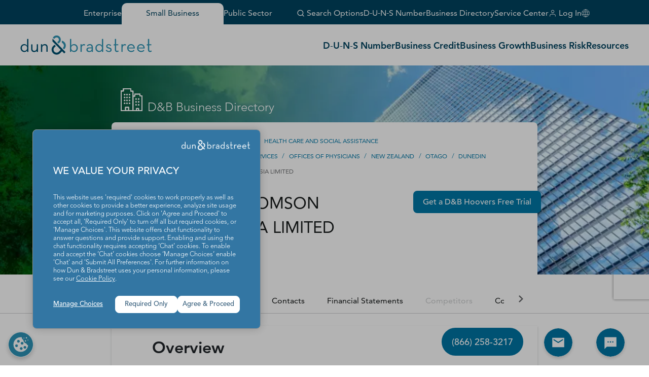

--- FILE ---
content_type: text/html
request_url: https://www.dnb.com/business-directory/company-profiles.dr_cara_thomson_anaesthesia_limited.d6bcd89d0236eab21e0eea7bdd41a89f.html
body_size: 61
content:
<!doctype html><html lang="en"><head><meta charset="UTF-8"/><link rel="preconnect" href="https://cdn.jsdelivr.net"/><link rel="preconnect" href="https://securepubads.g.doubleclick.net"/><meta name="viewport" content="width=device-width,initial-scale=1"/><meta name="theme-color" content="#000000"/><meta name="description" content="Use our commercial database of more than 120 million business records & industry directory for company research & industry analysis. Start sales research here."/><link rel="icon" href="/favicon.ico"/><script async src="https://securepubads.g.doubleclick.net/tag/js/gpt.js"></script><link rel="preload" href="https://cdn.jsdelivr.net/npm/bootstrap@5.3.1/dist/css/bootstrap.min.css" as="style" onload="this.onload=null;this.rel='stylesheet'" integrity="sha256-2TnSHycBDAm2wpZmgdi0z81kykGPJAkiUY+Wf97RbvY=" crossorigin="anonymous"><noscript><link rel="stylesheet" href="https://cdn.jsdelivr.net/npm/bootstrap@5.3.1/dist/css/bootstrap.min.css" integrity="sha256-2TnSHycBDAm2wpZmgdi0z81kykGPJAkiUY+Wf97RbvY=" crossorigin="anonymous"></noscript><title>Business Directory</title><link rel="icon" href="/favicon.ico"><script defer="defer" src="/static/js/vendors.5360b275.js"></script><script defer="defer" src="/static/js/main.129b2910.js"></script><link href="/static/css/main.a7ed69da.css" rel="stylesheet"></head><body><noscript>You need to enable JavaScript to run this app.</noscript><div id="root"></div><script src="https://cdn.jsdelivr.net/npm/bootstrap@5.3.1/dist/js/bootstrap.bundle.min.js" integrity="sha384-HwwvtgBNo3bZJJLYd8oVXjrBZt8cqVSpeBNS5n7C8IVInixGAoxmnlMuBnhbgrkm" crossorigin="anonymous" defer="defer"></script><script type="text/javascript"  src="/WieOkF/rrb1v7/zd/BLkA/nkB0Y5/XOEiNfQVwcNQzS/IjUxRBpiDAI/ITIHOi/0TcEYB"></script></body></html>

--- FILE ---
content_type: text/html; charset=utf-8
request_url: https://www.google.com/recaptcha/enterprise/anchor?ar=1&k=6LeMQDYrAAAAAPB91MSWBg3waTwPmD622ZiwZTjh&co=aHR0cHM6Ly93d3cuZG5iLmNvbTo0NDM.&hl=en&v=PoyoqOPhxBO7pBk68S4YbpHZ&size=invisible&anchor-ms=20000&execute-ms=30000&cb=3vdcqh74ghpu
body_size: 48725
content:
<!DOCTYPE HTML><html dir="ltr" lang="en"><head><meta http-equiv="Content-Type" content="text/html; charset=UTF-8">
<meta http-equiv="X-UA-Compatible" content="IE=edge">
<title>reCAPTCHA</title>
<style type="text/css">
/* cyrillic-ext */
@font-face {
  font-family: 'Roboto';
  font-style: normal;
  font-weight: 400;
  font-stretch: 100%;
  src: url(//fonts.gstatic.com/s/roboto/v48/KFO7CnqEu92Fr1ME7kSn66aGLdTylUAMa3GUBHMdazTgWw.woff2) format('woff2');
  unicode-range: U+0460-052F, U+1C80-1C8A, U+20B4, U+2DE0-2DFF, U+A640-A69F, U+FE2E-FE2F;
}
/* cyrillic */
@font-face {
  font-family: 'Roboto';
  font-style: normal;
  font-weight: 400;
  font-stretch: 100%;
  src: url(//fonts.gstatic.com/s/roboto/v48/KFO7CnqEu92Fr1ME7kSn66aGLdTylUAMa3iUBHMdazTgWw.woff2) format('woff2');
  unicode-range: U+0301, U+0400-045F, U+0490-0491, U+04B0-04B1, U+2116;
}
/* greek-ext */
@font-face {
  font-family: 'Roboto';
  font-style: normal;
  font-weight: 400;
  font-stretch: 100%;
  src: url(//fonts.gstatic.com/s/roboto/v48/KFO7CnqEu92Fr1ME7kSn66aGLdTylUAMa3CUBHMdazTgWw.woff2) format('woff2');
  unicode-range: U+1F00-1FFF;
}
/* greek */
@font-face {
  font-family: 'Roboto';
  font-style: normal;
  font-weight: 400;
  font-stretch: 100%;
  src: url(//fonts.gstatic.com/s/roboto/v48/KFO7CnqEu92Fr1ME7kSn66aGLdTylUAMa3-UBHMdazTgWw.woff2) format('woff2');
  unicode-range: U+0370-0377, U+037A-037F, U+0384-038A, U+038C, U+038E-03A1, U+03A3-03FF;
}
/* math */
@font-face {
  font-family: 'Roboto';
  font-style: normal;
  font-weight: 400;
  font-stretch: 100%;
  src: url(//fonts.gstatic.com/s/roboto/v48/KFO7CnqEu92Fr1ME7kSn66aGLdTylUAMawCUBHMdazTgWw.woff2) format('woff2');
  unicode-range: U+0302-0303, U+0305, U+0307-0308, U+0310, U+0312, U+0315, U+031A, U+0326-0327, U+032C, U+032F-0330, U+0332-0333, U+0338, U+033A, U+0346, U+034D, U+0391-03A1, U+03A3-03A9, U+03B1-03C9, U+03D1, U+03D5-03D6, U+03F0-03F1, U+03F4-03F5, U+2016-2017, U+2034-2038, U+203C, U+2040, U+2043, U+2047, U+2050, U+2057, U+205F, U+2070-2071, U+2074-208E, U+2090-209C, U+20D0-20DC, U+20E1, U+20E5-20EF, U+2100-2112, U+2114-2115, U+2117-2121, U+2123-214F, U+2190, U+2192, U+2194-21AE, U+21B0-21E5, U+21F1-21F2, U+21F4-2211, U+2213-2214, U+2216-22FF, U+2308-230B, U+2310, U+2319, U+231C-2321, U+2336-237A, U+237C, U+2395, U+239B-23B7, U+23D0, U+23DC-23E1, U+2474-2475, U+25AF, U+25B3, U+25B7, U+25BD, U+25C1, U+25CA, U+25CC, U+25FB, U+266D-266F, U+27C0-27FF, U+2900-2AFF, U+2B0E-2B11, U+2B30-2B4C, U+2BFE, U+3030, U+FF5B, U+FF5D, U+1D400-1D7FF, U+1EE00-1EEFF;
}
/* symbols */
@font-face {
  font-family: 'Roboto';
  font-style: normal;
  font-weight: 400;
  font-stretch: 100%;
  src: url(//fonts.gstatic.com/s/roboto/v48/KFO7CnqEu92Fr1ME7kSn66aGLdTylUAMaxKUBHMdazTgWw.woff2) format('woff2');
  unicode-range: U+0001-000C, U+000E-001F, U+007F-009F, U+20DD-20E0, U+20E2-20E4, U+2150-218F, U+2190, U+2192, U+2194-2199, U+21AF, U+21E6-21F0, U+21F3, U+2218-2219, U+2299, U+22C4-22C6, U+2300-243F, U+2440-244A, U+2460-24FF, U+25A0-27BF, U+2800-28FF, U+2921-2922, U+2981, U+29BF, U+29EB, U+2B00-2BFF, U+4DC0-4DFF, U+FFF9-FFFB, U+10140-1018E, U+10190-1019C, U+101A0, U+101D0-101FD, U+102E0-102FB, U+10E60-10E7E, U+1D2C0-1D2D3, U+1D2E0-1D37F, U+1F000-1F0FF, U+1F100-1F1AD, U+1F1E6-1F1FF, U+1F30D-1F30F, U+1F315, U+1F31C, U+1F31E, U+1F320-1F32C, U+1F336, U+1F378, U+1F37D, U+1F382, U+1F393-1F39F, U+1F3A7-1F3A8, U+1F3AC-1F3AF, U+1F3C2, U+1F3C4-1F3C6, U+1F3CA-1F3CE, U+1F3D4-1F3E0, U+1F3ED, U+1F3F1-1F3F3, U+1F3F5-1F3F7, U+1F408, U+1F415, U+1F41F, U+1F426, U+1F43F, U+1F441-1F442, U+1F444, U+1F446-1F449, U+1F44C-1F44E, U+1F453, U+1F46A, U+1F47D, U+1F4A3, U+1F4B0, U+1F4B3, U+1F4B9, U+1F4BB, U+1F4BF, U+1F4C8-1F4CB, U+1F4D6, U+1F4DA, U+1F4DF, U+1F4E3-1F4E6, U+1F4EA-1F4ED, U+1F4F7, U+1F4F9-1F4FB, U+1F4FD-1F4FE, U+1F503, U+1F507-1F50B, U+1F50D, U+1F512-1F513, U+1F53E-1F54A, U+1F54F-1F5FA, U+1F610, U+1F650-1F67F, U+1F687, U+1F68D, U+1F691, U+1F694, U+1F698, U+1F6AD, U+1F6B2, U+1F6B9-1F6BA, U+1F6BC, U+1F6C6-1F6CF, U+1F6D3-1F6D7, U+1F6E0-1F6EA, U+1F6F0-1F6F3, U+1F6F7-1F6FC, U+1F700-1F7FF, U+1F800-1F80B, U+1F810-1F847, U+1F850-1F859, U+1F860-1F887, U+1F890-1F8AD, U+1F8B0-1F8BB, U+1F8C0-1F8C1, U+1F900-1F90B, U+1F93B, U+1F946, U+1F984, U+1F996, U+1F9E9, U+1FA00-1FA6F, U+1FA70-1FA7C, U+1FA80-1FA89, U+1FA8F-1FAC6, U+1FACE-1FADC, U+1FADF-1FAE9, U+1FAF0-1FAF8, U+1FB00-1FBFF;
}
/* vietnamese */
@font-face {
  font-family: 'Roboto';
  font-style: normal;
  font-weight: 400;
  font-stretch: 100%;
  src: url(//fonts.gstatic.com/s/roboto/v48/KFO7CnqEu92Fr1ME7kSn66aGLdTylUAMa3OUBHMdazTgWw.woff2) format('woff2');
  unicode-range: U+0102-0103, U+0110-0111, U+0128-0129, U+0168-0169, U+01A0-01A1, U+01AF-01B0, U+0300-0301, U+0303-0304, U+0308-0309, U+0323, U+0329, U+1EA0-1EF9, U+20AB;
}
/* latin-ext */
@font-face {
  font-family: 'Roboto';
  font-style: normal;
  font-weight: 400;
  font-stretch: 100%;
  src: url(//fonts.gstatic.com/s/roboto/v48/KFO7CnqEu92Fr1ME7kSn66aGLdTylUAMa3KUBHMdazTgWw.woff2) format('woff2');
  unicode-range: U+0100-02BA, U+02BD-02C5, U+02C7-02CC, U+02CE-02D7, U+02DD-02FF, U+0304, U+0308, U+0329, U+1D00-1DBF, U+1E00-1E9F, U+1EF2-1EFF, U+2020, U+20A0-20AB, U+20AD-20C0, U+2113, U+2C60-2C7F, U+A720-A7FF;
}
/* latin */
@font-face {
  font-family: 'Roboto';
  font-style: normal;
  font-weight: 400;
  font-stretch: 100%;
  src: url(//fonts.gstatic.com/s/roboto/v48/KFO7CnqEu92Fr1ME7kSn66aGLdTylUAMa3yUBHMdazQ.woff2) format('woff2');
  unicode-range: U+0000-00FF, U+0131, U+0152-0153, U+02BB-02BC, U+02C6, U+02DA, U+02DC, U+0304, U+0308, U+0329, U+2000-206F, U+20AC, U+2122, U+2191, U+2193, U+2212, U+2215, U+FEFF, U+FFFD;
}
/* cyrillic-ext */
@font-face {
  font-family: 'Roboto';
  font-style: normal;
  font-weight: 500;
  font-stretch: 100%;
  src: url(//fonts.gstatic.com/s/roboto/v48/KFO7CnqEu92Fr1ME7kSn66aGLdTylUAMa3GUBHMdazTgWw.woff2) format('woff2');
  unicode-range: U+0460-052F, U+1C80-1C8A, U+20B4, U+2DE0-2DFF, U+A640-A69F, U+FE2E-FE2F;
}
/* cyrillic */
@font-face {
  font-family: 'Roboto';
  font-style: normal;
  font-weight: 500;
  font-stretch: 100%;
  src: url(//fonts.gstatic.com/s/roboto/v48/KFO7CnqEu92Fr1ME7kSn66aGLdTylUAMa3iUBHMdazTgWw.woff2) format('woff2');
  unicode-range: U+0301, U+0400-045F, U+0490-0491, U+04B0-04B1, U+2116;
}
/* greek-ext */
@font-face {
  font-family: 'Roboto';
  font-style: normal;
  font-weight: 500;
  font-stretch: 100%;
  src: url(//fonts.gstatic.com/s/roboto/v48/KFO7CnqEu92Fr1ME7kSn66aGLdTylUAMa3CUBHMdazTgWw.woff2) format('woff2');
  unicode-range: U+1F00-1FFF;
}
/* greek */
@font-face {
  font-family: 'Roboto';
  font-style: normal;
  font-weight: 500;
  font-stretch: 100%;
  src: url(//fonts.gstatic.com/s/roboto/v48/KFO7CnqEu92Fr1ME7kSn66aGLdTylUAMa3-UBHMdazTgWw.woff2) format('woff2');
  unicode-range: U+0370-0377, U+037A-037F, U+0384-038A, U+038C, U+038E-03A1, U+03A3-03FF;
}
/* math */
@font-face {
  font-family: 'Roboto';
  font-style: normal;
  font-weight: 500;
  font-stretch: 100%;
  src: url(//fonts.gstatic.com/s/roboto/v48/KFO7CnqEu92Fr1ME7kSn66aGLdTylUAMawCUBHMdazTgWw.woff2) format('woff2');
  unicode-range: U+0302-0303, U+0305, U+0307-0308, U+0310, U+0312, U+0315, U+031A, U+0326-0327, U+032C, U+032F-0330, U+0332-0333, U+0338, U+033A, U+0346, U+034D, U+0391-03A1, U+03A3-03A9, U+03B1-03C9, U+03D1, U+03D5-03D6, U+03F0-03F1, U+03F4-03F5, U+2016-2017, U+2034-2038, U+203C, U+2040, U+2043, U+2047, U+2050, U+2057, U+205F, U+2070-2071, U+2074-208E, U+2090-209C, U+20D0-20DC, U+20E1, U+20E5-20EF, U+2100-2112, U+2114-2115, U+2117-2121, U+2123-214F, U+2190, U+2192, U+2194-21AE, U+21B0-21E5, U+21F1-21F2, U+21F4-2211, U+2213-2214, U+2216-22FF, U+2308-230B, U+2310, U+2319, U+231C-2321, U+2336-237A, U+237C, U+2395, U+239B-23B7, U+23D0, U+23DC-23E1, U+2474-2475, U+25AF, U+25B3, U+25B7, U+25BD, U+25C1, U+25CA, U+25CC, U+25FB, U+266D-266F, U+27C0-27FF, U+2900-2AFF, U+2B0E-2B11, U+2B30-2B4C, U+2BFE, U+3030, U+FF5B, U+FF5D, U+1D400-1D7FF, U+1EE00-1EEFF;
}
/* symbols */
@font-face {
  font-family: 'Roboto';
  font-style: normal;
  font-weight: 500;
  font-stretch: 100%;
  src: url(//fonts.gstatic.com/s/roboto/v48/KFO7CnqEu92Fr1ME7kSn66aGLdTylUAMaxKUBHMdazTgWw.woff2) format('woff2');
  unicode-range: U+0001-000C, U+000E-001F, U+007F-009F, U+20DD-20E0, U+20E2-20E4, U+2150-218F, U+2190, U+2192, U+2194-2199, U+21AF, U+21E6-21F0, U+21F3, U+2218-2219, U+2299, U+22C4-22C6, U+2300-243F, U+2440-244A, U+2460-24FF, U+25A0-27BF, U+2800-28FF, U+2921-2922, U+2981, U+29BF, U+29EB, U+2B00-2BFF, U+4DC0-4DFF, U+FFF9-FFFB, U+10140-1018E, U+10190-1019C, U+101A0, U+101D0-101FD, U+102E0-102FB, U+10E60-10E7E, U+1D2C0-1D2D3, U+1D2E0-1D37F, U+1F000-1F0FF, U+1F100-1F1AD, U+1F1E6-1F1FF, U+1F30D-1F30F, U+1F315, U+1F31C, U+1F31E, U+1F320-1F32C, U+1F336, U+1F378, U+1F37D, U+1F382, U+1F393-1F39F, U+1F3A7-1F3A8, U+1F3AC-1F3AF, U+1F3C2, U+1F3C4-1F3C6, U+1F3CA-1F3CE, U+1F3D4-1F3E0, U+1F3ED, U+1F3F1-1F3F3, U+1F3F5-1F3F7, U+1F408, U+1F415, U+1F41F, U+1F426, U+1F43F, U+1F441-1F442, U+1F444, U+1F446-1F449, U+1F44C-1F44E, U+1F453, U+1F46A, U+1F47D, U+1F4A3, U+1F4B0, U+1F4B3, U+1F4B9, U+1F4BB, U+1F4BF, U+1F4C8-1F4CB, U+1F4D6, U+1F4DA, U+1F4DF, U+1F4E3-1F4E6, U+1F4EA-1F4ED, U+1F4F7, U+1F4F9-1F4FB, U+1F4FD-1F4FE, U+1F503, U+1F507-1F50B, U+1F50D, U+1F512-1F513, U+1F53E-1F54A, U+1F54F-1F5FA, U+1F610, U+1F650-1F67F, U+1F687, U+1F68D, U+1F691, U+1F694, U+1F698, U+1F6AD, U+1F6B2, U+1F6B9-1F6BA, U+1F6BC, U+1F6C6-1F6CF, U+1F6D3-1F6D7, U+1F6E0-1F6EA, U+1F6F0-1F6F3, U+1F6F7-1F6FC, U+1F700-1F7FF, U+1F800-1F80B, U+1F810-1F847, U+1F850-1F859, U+1F860-1F887, U+1F890-1F8AD, U+1F8B0-1F8BB, U+1F8C0-1F8C1, U+1F900-1F90B, U+1F93B, U+1F946, U+1F984, U+1F996, U+1F9E9, U+1FA00-1FA6F, U+1FA70-1FA7C, U+1FA80-1FA89, U+1FA8F-1FAC6, U+1FACE-1FADC, U+1FADF-1FAE9, U+1FAF0-1FAF8, U+1FB00-1FBFF;
}
/* vietnamese */
@font-face {
  font-family: 'Roboto';
  font-style: normal;
  font-weight: 500;
  font-stretch: 100%;
  src: url(//fonts.gstatic.com/s/roboto/v48/KFO7CnqEu92Fr1ME7kSn66aGLdTylUAMa3OUBHMdazTgWw.woff2) format('woff2');
  unicode-range: U+0102-0103, U+0110-0111, U+0128-0129, U+0168-0169, U+01A0-01A1, U+01AF-01B0, U+0300-0301, U+0303-0304, U+0308-0309, U+0323, U+0329, U+1EA0-1EF9, U+20AB;
}
/* latin-ext */
@font-face {
  font-family: 'Roboto';
  font-style: normal;
  font-weight: 500;
  font-stretch: 100%;
  src: url(//fonts.gstatic.com/s/roboto/v48/KFO7CnqEu92Fr1ME7kSn66aGLdTylUAMa3KUBHMdazTgWw.woff2) format('woff2');
  unicode-range: U+0100-02BA, U+02BD-02C5, U+02C7-02CC, U+02CE-02D7, U+02DD-02FF, U+0304, U+0308, U+0329, U+1D00-1DBF, U+1E00-1E9F, U+1EF2-1EFF, U+2020, U+20A0-20AB, U+20AD-20C0, U+2113, U+2C60-2C7F, U+A720-A7FF;
}
/* latin */
@font-face {
  font-family: 'Roboto';
  font-style: normal;
  font-weight: 500;
  font-stretch: 100%;
  src: url(//fonts.gstatic.com/s/roboto/v48/KFO7CnqEu92Fr1ME7kSn66aGLdTylUAMa3yUBHMdazQ.woff2) format('woff2');
  unicode-range: U+0000-00FF, U+0131, U+0152-0153, U+02BB-02BC, U+02C6, U+02DA, U+02DC, U+0304, U+0308, U+0329, U+2000-206F, U+20AC, U+2122, U+2191, U+2193, U+2212, U+2215, U+FEFF, U+FFFD;
}
/* cyrillic-ext */
@font-face {
  font-family: 'Roboto';
  font-style: normal;
  font-weight: 900;
  font-stretch: 100%;
  src: url(//fonts.gstatic.com/s/roboto/v48/KFO7CnqEu92Fr1ME7kSn66aGLdTylUAMa3GUBHMdazTgWw.woff2) format('woff2');
  unicode-range: U+0460-052F, U+1C80-1C8A, U+20B4, U+2DE0-2DFF, U+A640-A69F, U+FE2E-FE2F;
}
/* cyrillic */
@font-face {
  font-family: 'Roboto';
  font-style: normal;
  font-weight: 900;
  font-stretch: 100%;
  src: url(//fonts.gstatic.com/s/roboto/v48/KFO7CnqEu92Fr1ME7kSn66aGLdTylUAMa3iUBHMdazTgWw.woff2) format('woff2');
  unicode-range: U+0301, U+0400-045F, U+0490-0491, U+04B0-04B1, U+2116;
}
/* greek-ext */
@font-face {
  font-family: 'Roboto';
  font-style: normal;
  font-weight: 900;
  font-stretch: 100%;
  src: url(//fonts.gstatic.com/s/roboto/v48/KFO7CnqEu92Fr1ME7kSn66aGLdTylUAMa3CUBHMdazTgWw.woff2) format('woff2');
  unicode-range: U+1F00-1FFF;
}
/* greek */
@font-face {
  font-family: 'Roboto';
  font-style: normal;
  font-weight: 900;
  font-stretch: 100%;
  src: url(//fonts.gstatic.com/s/roboto/v48/KFO7CnqEu92Fr1ME7kSn66aGLdTylUAMa3-UBHMdazTgWw.woff2) format('woff2');
  unicode-range: U+0370-0377, U+037A-037F, U+0384-038A, U+038C, U+038E-03A1, U+03A3-03FF;
}
/* math */
@font-face {
  font-family: 'Roboto';
  font-style: normal;
  font-weight: 900;
  font-stretch: 100%;
  src: url(//fonts.gstatic.com/s/roboto/v48/KFO7CnqEu92Fr1ME7kSn66aGLdTylUAMawCUBHMdazTgWw.woff2) format('woff2');
  unicode-range: U+0302-0303, U+0305, U+0307-0308, U+0310, U+0312, U+0315, U+031A, U+0326-0327, U+032C, U+032F-0330, U+0332-0333, U+0338, U+033A, U+0346, U+034D, U+0391-03A1, U+03A3-03A9, U+03B1-03C9, U+03D1, U+03D5-03D6, U+03F0-03F1, U+03F4-03F5, U+2016-2017, U+2034-2038, U+203C, U+2040, U+2043, U+2047, U+2050, U+2057, U+205F, U+2070-2071, U+2074-208E, U+2090-209C, U+20D0-20DC, U+20E1, U+20E5-20EF, U+2100-2112, U+2114-2115, U+2117-2121, U+2123-214F, U+2190, U+2192, U+2194-21AE, U+21B0-21E5, U+21F1-21F2, U+21F4-2211, U+2213-2214, U+2216-22FF, U+2308-230B, U+2310, U+2319, U+231C-2321, U+2336-237A, U+237C, U+2395, U+239B-23B7, U+23D0, U+23DC-23E1, U+2474-2475, U+25AF, U+25B3, U+25B7, U+25BD, U+25C1, U+25CA, U+25CC, U+25FB, U+266D-266F, U+27C0-27FF, U+2900-2AFF, U+2B0E-2B11, U+2B30-2B4C, U+2BFE, U+3030, U+FF5B, U+FF5D, U+1D400-1D7FF, U+1EE00-1EEFF;
}
/* symbols */
@font-face {
  font-family: 'Roboto';
  font-style: normal;
  font-weight: 900;
  font-stretch: 100%;
  src: url(//fonts.gstatic.com/s/roboto/v48/KFO7CnqEu92Fr1ME7kSn66aGLdTylUAMaxKUBHMdazTgWw.woff2) format('woff2');
  unicode-range: U+0001-000C, U+000E-001F, U+007F-009F, U+20DD-20E0, U+20E2-20E4, U+2150-218F, U+2190, U+2192, U+2194-2199, U+21AF, U+21E6-21F0, U+21F3, U+2218-2219, U+2299, U+22C4-22C6, U+2300-243F, U+2440-244A, U+2460-24FF, U+25A0-27BF, U+2800-28FF, U+2921-2922, U+2981, U+29BF, U+29EB, U+2B00-2BFF, U+4DC0-4DFF, U+FFF9-FFFB, U+10140-1018E, U+10190-1019C, U+101A0, U+101D0-101FD, U+102E0-102FB, U+10E60-10E7E, U+1D2C0-1D2D3, U+1D2E0-1D37F, U+1F000-1F0FF, U+1F100-1F1AD, U+1F1E6-1F1FF, U+1F30D-1F30F, U+1F315, U+1F31C, U+1F31E, U+1F320-1F32C, U+1F336, U+1F378, U+1F37D, U+1F382, U+1F393-1F39F, U+1F3A7-1F3A8, U+1F3AC-1F3AF, U+1F3C2, U+1F3C4-1F3C6, U+1F3CA-1F3CE, U+1F3D4-1F3E0, U+1F3ED, U+1F3F1-1F3F3, U+1F3F5-1F3F7, U+1F408, U+1F415, U+1F41F, U+1F426, U+1F43F, U+1F441-1F442, U+1F444, U+1F446-1F449, U+1F44C-1F44E, U+1F453, U+1F46A, U+1F47D, U+1F4A3, U+1F4B0, U+1F4B3, U+1F4B9, U+1F4BB, U+1F4BF, U+1F4C8-1F4CB, U+1F4D6, U+1F4DA, U+1F4DF, U+1F4E3-1F4E6, U+1F4EA-1F4ED, U+1F4F7, U+1F4F9-1F4FB, U+1F4FD-1F4FE, U+1F503, U+1F507-1F50B, U+1F50D, U+1F512-1F513, U+1F53E-1F54A, U+1F54F-1F5FA, U+1F610, U+1F650-1F67F, U+1F687, U+1F68D, U+1F691, U+1F694, U+1F698, U+1F6AD, U+1F6B2, U+1F6B9-1F6BA, U+1F6BC, U+1F6C6-1F6CF, U+1F6D3-1F6D7, U+1F6E0-1F6EA, U+1F6F0-1F6F3, U+1F6F7-1F6FC, U+1F700-1F7FF, U+1F800-1F80B, U+1F810-1F847, U+1F850-1F859, U+1F860-1F887, U+1F890-1F8AD, U+1F8B0-1F8BB, U+1F8C0-1F8C1, U+1F900-1F90B, U+1F93B, U+1F946, U+1F984, U+1F996, U+1F9E9, U+1FA00-1FA6F, U+1FA70-1FA7C, U+1FA80-1FA89, U+1FA8F-1FAC6, U+1FACE-1FADC, U+1FADF-1FAE9, U+1FAF0-1FAF8, U+1FB00-1FBFF;
}
/* vietnamese */
@font-face {
  font-family: 'Roboto';
  font-style: normal;
  font-weight: 900;
  font-stretch: 100%;
  src: url(//fonts.gstatic.com/s/roboto/v48/KFO7CnqEu92Fr1ME7kSn66aGLdTylUAMa3OUBHMdazTgWw.woff2) format('woff2');
  unicode-range: U+0102-0103, U+0110-0111, U+0128-0129, U+0168-0169, U+01A0-01A1, U+01AF-01B0, U+0300-0301, U+0303-0304, U+0308-0309, U+0323, U+0329, U+1EA0-1EF9, U+20AB;
}
/* latin-ext */
@font-face {
  font-family: 'Roboto';
  font-style: normal;
  font-weight: 900;
  font-stretch: 100%;
  src: url(//fonts.gstatic.com/s/roboto/v48/KFO7CnqEu92Fr1ME7kSn66aGLdTylUAMa3KUBHMdazTgWw.woff2) format('woff2');
  unicode-range: U+0100-02BA, U+02BD-02C5, U+02C7-02CC, U+02CE-02D7, U+02DD-02FF, U+0304, U+0308, U+0329, U+1D00-1DBF, U+1E00-1E9F, U+1EF2-1EFF, U+2020, U+20A0-20AB, U+20AD-20C0, U+2113, U+2C60-2C7F, U+A720-A7FF;
}
/* latin */
@font-face {
  font-family: 'Roboto';
  font-style: normal;
  font-weight: 900;
  font-stretch: 100%;
  src: url(//fonts.gstatic.com/s/roboto/v48/KFO7CnqEu92Fr1ME7kSn66aGLdTylUAMa3yUBHMdazQ.woff2) format('woff2');
  unicode-range: U+0000-00FF, U+0131, U+0152-0153, U+02BB-02BC, U+02C6, U+02DA, U+02DC, U+0304, U+0308, U+0329, U+2000-206F, U+20AC, U+2122, U+2191, U+2193, U+2212, U+2215, U+FEFF, U+FFFD;
}

</style>
<link rel="stylesheet" type="text/css" href="https://www.gstatic.com/recaptcha/releases/PoyoqOPhxBO7pBk68S4YbpHZ/styles__ltr.css">
<script nonce="SRisa9Yn63l-06wUW83p5g" type="text/javascript">window['__recaptcha_api'] = 'https://www.google.com/recaptcha/enterprise/';</script>
<script type="text/javascript" src="https://www.gstatic.com/recaptcha/releases/PoyoqOPhxBO7pBk68S4YbpHZ/recaptcha__en.js" nonce="SRisa9Yn63l-06wUW83p5g">
      
    </script></head>
<body><div id="rc-anchor-alert" class="rc-anchor-alert"></div>
<input type="hidden" id="recaptcha-token" value="[base64]">
<script type="text/javascript" nonce="SRisa9Yn63l-06wUW83p5g">
      recaptcha.anchor.Main.init("[\x22ainput\x22,[\x22bgdata\x22,\x22\x22,\[base64]/[base64]/[base64]/bmV3IHJbeF0oY1swXSk6RT09Mj9uZXcgclt4XShjWzBdLGNbMV0pOkU9PTM/bmV3IHJbeF0oY1swXSxjWzFdLGNbMl0pOkU9PTQ/[base64]/[base64]/[base64]/[base64]/[base64]/[base64]/[base64]/[base64]\x22,\[base64]\\u003d\\u003d\x22,\x22MnDCnMKbw4Fqwq5pw5TCvsKGKkxtJsOYOcKDDXvDrQfDicK0wowUwpFrwqTCu1QqU3XCscKkwpTDqMKgw6vClSQsFHsAw5Unw5/CrV1/KkfCsXfDmMOMw5rDng3CpMO2B0DCgsK9SynDmcOnw4cLeMOPw77Cv2fDocOxCsKOZMOZwqDDn1fCncKEQMONw7zDqAlPw4BrYsOEwpvDoH4/wpIIwrbCnkrDkjIUw47CrVPDgQ4GKsKwNDDCnWt3AsKHD3sLPMKeGMKTYhfCgT3Do8ODSUlYw6lUwp8zB8Kyw5rCqsKdRnfCtMOLw6Qlw6E1wo5ySwrCpcOdwpoHwrfDkh/CuTPCsMOxI8KocyN8UQ5Tw7TDszILw53DvMKAwq7DtzRxOVfCs8OIP8KWwrZmW3oJasKQKsODDSd/XH7DvcOnZWBUwpJIwoIkBcKDw6/DtMO/GcOGw74SRsOJwqLCvWrDlzp/NXZGN8O8w7kvw4J5XmkOw7PDrknCjsO2D8OrRzPCm8KSw48Ow4URZsOACVjDlVLClsOSwpFcScKNZXc1w7XCsMO6w79Dw67Dp8KrbcOzHCVRwpRjBllDwp5/[base64]/[base64]/DmsKrwoPDjVtTGBDCvsOIKMKpO8OCw73CjhI+w4Ayd3DDqFgbwqPCpD83w7zDqg3DosOVZMKqw64lw4J9wrI0wrdSwo5sw63CtBUxKcOBQsK3CRfDhV3Cug8VYiQ+wq4Xw7Q9wpFbw6Nuw63Ch8K5SsKmwqbCvkgMw5ACwqPCqBU0wrlvw57CiMOcADjCkQR/IsOXwqhUwosdw7DCmG/[base64]/CmsKPw6HDisOQMzE1wpDClMOpEkY7w6nDnUMRQsKPG1hjRCjDlMKMw7TCisOGTcO3N0UfwphGDD/[base64]/CrMOow5o9wq/[base64]/DvsOLwqfDrsOAwoHDvjTDrsKyw7/Cq20qGEwhazBDGcKFA2UmeixxIibCrhPDq2BMw6XDqiMYAsOQw7ARwprCqTPDviPDjMKLwoxIL2YFTMO7ahbCrMOCKjvDscOjwo5mwpAiMsOmw7RNe8OJRANTaMOKwpPDniFGw57CoS/Dj0bCnVfDhMOawqF0w7DCvS3DnQZvw4MZwqjDgcOLwqgIRXTDmMKoZBNIYUdvwqFoElXCtcOOScK3PU12wo58woNkE8KHa8O+w73DtcKuw4rDjAcocsK6F1zCmkxrPSAvwrNJH0UZVcK/E2lrXnB2UltfRgI5P8OlPCB/wpXDjH/DhsKcwqAvw5LDtDnDplRMVMK7w7fCom8tJMK/NkTCu8Ohwq0cw77CslkywofCr8OGw6TDk8OlHsKrw5/[base64]/wrjDugXCtitWfCgvEVcXwrnDmWzDjxPDnMOzJ0bDlCfDjDrCthfCqsOXwrcVw7lGamgKw7TCkHcJwpnCt8O/[base64]/[base64]/Co8OfCzYFDMKYwr3DsF40wqF0B8OqwowUQXrCrmzDmcOPTsKtVE8KScKCwqE2wrTCogVkE0caBBBqwqnDol0Iw7AbwrxvPG/[base64]/worCtTzChizDskQ6w6F/w6HCucOjw5pwM8KNc8O7w6PDusKocMKjwpjCg1zCt3nCgDzCiWRsw4RBV8K5w7QhYVckwqfDhkNkDDbCnnPDsMOnPx5Qw5fCjnjChEhzwpJQw5LCksKBwqJMU8OkKsK1X8KGw78xwqzDgi0AGsOxRsK6wo7DhcKwwp/CvMOtLcKIw4nDnsOLwonChsOow5UhwpEjVTluYMKyw7PDr8KuL2x4T28Ewpl+AX/CnsKENMOCw7/[base64]/CrQMkNSvDqUBLwojDrT/[base64]/w6/DrwZ/wozCisKBXj/[base64]/CkTDCsMKWDXPDlXNcw4vDoMOQw4YhMsO5wrPClmJqwqxLw4fDgsKYWcKfLCDDksO1eGbCr0Qfwp/CrTgEwrFOw6swSSrDqjRVw6t8wp8uw49Tw4ZnwqtGIkvDiWbCmMKEw4rCicKLw4Ebw6hkwo5hwrDCs8OlExIKwrYlw50aw7XCvzbCrMK2SsKjAwHChHJxLMOaUH8HTMKPwqvCpzfChBEfw4dowqjDlsKmwpQoQ8Kpw6h6w6xYIhoNwpZiInk8w5PDqQ/DqMOgP8OxJsOSP0cYWSxLwoHCk8Oswr9pQsO6wrYdw54tw7vCisO1PQVIJH7Cv8OEw5XCj23DpsO6S8K1TMOqbB3CssKTWcOZBsKnRxnDrT47dlLCiMOgKcK/w4fDksKgIMOkw6Eiw4MawrLCkxxTYV/[base64]/[base64]/CqcKfw5vCgQDDnEbDnDzCiGPDpkQLw7gawo8dw5RdwrDDshk1w450w7vCosO3LMK+w4sjX8Kww7LDs2TCh2xxEVwXD8OrYmvCocKrw4ldcx/CkMKmAcObDjwrwoNxQVVaZkNuwosmeWgiw4oew6xnRMOfw4xqesKJwpTCuExDZ8KWwo7CmMO/R8OOc8OaLg3CpMKmwpVxw4xnwqMiHsOiw6o9w5LCgcKiScKCPW/DocKVwpbDp8OGMMOfDMKFw64JwqJGbnwTw4zDg8Obw5rDhi/DrMODwqYkw5zDs2DDnhNwIsOowqDDljwMMmzCnAI0G8K0AsKVBMKZJFLDkTtrwoLCocOWP07CrUo2bcOCI8K9wqlCEmXDshEXwrbCiwIHw4PDjgFEccK/dMK/[base64]/[base64]/DqGxWw67DscKGw6bCvSk7VMKbwpPDicO2wodywo4+JTsebjrCqiHDtQ3Cu3nClcK4RsO/w43DnSvDpUktwoklIMKrNFPDqsKJw7zCi8KXGMKTQjxVwrZwwqEvw6JrwpQkY8KGLyk4KHRVPsOTUXrDksKNw6Ztw6HDt0pKwpctwqsnw4FJSkIdIQUVH8OtYCPCpnLDq8OscFhQwq/Dn8Ocw6U7wqbCj1YBS1QSw6HCk8OHMcKlOMOXw5hJdxLCgTnCtzQqwpRvbcKOw5DCtMOCM8K9FSfDgsOYQ8KWAcOAOhXCusOqw6jCoQ3CqQt+wrgAX8Kyw5Agw7XDjsOZNTvDnMOTwr0EJCx2w4QSXT4Sw6hObcKDwrPDmMODZVctCwDDhsKZw77DoGrCr8OiVsK3NE/DjcKhTWzCuAlrARgzZ8KnwrnCjMKnw7TDpmw+FcKNeA3Ck2RTwq5DwpDDj8KjLCUvZsK/bsOkVCrDpjXDpcOTJnxCZl42woHDrU/[base64]/w6XCq8OOC8KYB2xWUsK7YMOmw6lawoNqHQfDqCx8PMOAXWHCgxLDlsOpwrAWfcKzSMO0wrNCwpBKw47DhTNXw7oMwoNXfcOPB1p2w4zCv8OXAi7DjMKsw5hLw6x1w5w1dVHDtSPDp3/Dq1wkCysrVMO5AMOPw7MqCyXDlsO1w4DCq8KdHnjDpRvCqcK3OcO/[base64]/CgHEZGsKcAMKHbFBMw5ZLwqg6w7zDl8OSAD/[base64]/Cr8OlaXZLwoDDlglMwoRiTsKzG8KMesKYbU4UPMOPwrHCvVATw7YWPMKLwqwXfXzCu8OUwqXCrcOpT8OLelLDqjRbwrA/w4BjABLCn8KBKMOqw7guTcOGbVfCq8Oewq3CsDd5w7ldQcOKwodtYcOtckBAw7F7w4fCjcOdwrhBwoErw4AGe2nCj8KlwprCgsOuwpsrI8O8w5LCi3QBwr/CvMOswrDDtG8QF8KiwpwOEydII8Okw63DqMKMwrxsQAF2w6s/[base64]/dzIdG8KkwrRMaMO6w5rDt8ORCcKfw47Dv34VPcOhNMKeD33Cjz9hwopAwqjDpWVKEkFNw4LCoXEiwqpVR8OPOsOsRSUKbmBkwr7DuH15wrfCoGjCtG/Do8KeUnbCmE5hGcKLw4lbw40YW8OmTHggcsKoMMOZw6YMw5E9AFcWW8KgwrjCqMKwAMOEIxvCp8OgfMK8wrjCtcOGw6Y2woHDjsOSwocRFGsOw67Dh8O1Xi/CqMK5YsKww6IIY8K2YHMPcWrDisK+T8KSwpvCgMOJfFfCoz/CkVnCqzpUb8KWDsOnwrDDv8Oww79Qw7sfOz1Ba8OMwrUmSsOnXQXDnMOxSU3DkBQ8WWNWIFPCpMK/wrMhFATCqsKMeWfDpgHCnsKrwodeLsONwp7DhcKIYsOxHVXDr8K8wrYWwp7CscKQwonDllDCkUEZw7YpwoAhw6nDlMKHwpDDuMOLRsKDEsKuw6powpTDuMKqwp8Pw63Dvy5EF8OESMO6awrClcO8TiHDicK1w7p3w5lbw4puFMOGasKVw6gLw5XCl1LCisKnwo/Cu8OsFC0Dw4sNWMKkTcKQX8K0W8OBczrCjx5GwqjDqMKbw6/CvUxrFMOkCHpoQMOXwrogw4B8Kl7Dk1Rcw6FQw7vCmsKKwqktDcONwrrCv8O/NWrCoMKiw4Eiw4lQw4Q7G8Krw6xmw6RwDxvDlBHCsMK3w54jw5odw5zCj8K6B8KzUBjDsMOqGcO3fm/CssKmAizDpEhCTUzDoR3Dh1QEXMOHDMOjwrvCvcKRTcKPwo4pw4A7Smwywosew5DCvsOwdsKgwo8IwqA3YcOBwpHDk8KzwoRTA8ORwrknwqDDoB/[base64]/Cr8KMwo8wKcO1wpYMwrPDrFPCjhNEIx3CpsKsDsOaNVXDq1fDjnl1w5TCkRVAEcKywqF+eg7DkMOVwq/Ds8OOwrPCmcO0asKDT8K2asK6c8KTwrcHaMK0aW81w6rCjinCqsKbGcKNw5MJeMOmZMORw7pBwrcQwpzCgMKzdAvDvHzCvzUTwqTCuH7CnMOaacOpwpsQQMK2Kng8w5ACYcOnCT0rWEdFwrXCgMKgw6DDhUcCWsK0woRmE2/Cqjk9W8KQcMKqwp1uwoZGw4lswqHDtMKJKMKoUcO7wqTDtEPDmlA6wqDDosKGLcOBVMOff8OmU8OkL8KYTsOgKXJXY8OHDj1HLEIvwoNsGMObw7fCncK/woTClkTChwLDisOLEsK1TWU3woECBRpMLcKww6MjH8Oqw7jCs8OCDAQDH8Kgw6rCjghtw5jCrUPCnAhgw4JxGGEawp/[base64]/Cv1HDrC/Cg8OrIBJPBcOyw5JfwpbCtcOtwp8uwqNFw4UyQMOkwrXDqMKtFHTCiMOiwrkew6zDrB0Lw5/DqsK8O3o9UBLCsw10YMOcZlTDv8KKwpLCnR7CmMOxw57Dk8Ovw4Mrb8KOcsKfD8Oew7jDsUJyw4UGwqXCsjkQEcKHS8KsfTLDoFAYIsOEwr/DhcOyIw0tC3jCh0nCiEPCgXoaNcKiR8O/B1jCqXrDlCbDjHnCiMOldMOEwqrCusO9wq5FYD/DlMO/[base64]/ChcKdT27DlHDCmMOEw7TDssKNwp57Lj7CkTQSFCbCqcOQGH7DgAjCj8OGw6/CrUozcRNmw7zDjUbCmBYWKHpgw7zDnhx8SxBFCsKfTsOOGwnDvsKbXcOBw4k9TlJOwozDu8OFDcKzKB4pI8KSw6TCnyvDoAk7wpLChsOOwpvDqMK4w43ClMK/w74Qw73DjMKzG8KOwrHDrCFSwqALaVTCk8OJw6rDv8KCX8OzPEDCoMOiShvDu2TCusKdw6QtHMKfw4TCgmnCmcKGcwxcEMKNMMOcwoXDjsKIw6A+wo/[base64]/[base64]/w5wRw4XChHJCUMO/[base64]/dMO1CBNnw7vDuEPDhC7CqH7DkcOawpthU8OFwqbCqMKQdMKNwqJ0w7PCs3XDsMOgXsKewq4AwrtsVEEbwrzCiMOfTk1jwo5ow43Cu1Bxw64oPCc2w60Cw77CksOXKW5uXgbDr8Kawrt/esOxwoHDn8OzMsKFVsO3CsKOHDzCqcK1wrTDqcKwIRgSMFrDlnU7wr7CnhDDrsOKNMOgUMOrC18JP8Kkw7fCl8Kiw6NWc8O4I8OdU8OfAsKrwrJ4wpICw5DComwLw5/Ck34tw67Cig81w7fCkjR+a3NTasKrw50iEsKTLMO2acOdXsOHS2wiwrNlChXDgMOmwrXCkHPCuEocw55RM8O3DMK/wobDlnNvc8OSw6jCsh5ww7HCucOtwqRAwo/CisKTJjTClcOtaU09w6jCscK8w5Ujwrc2w4/[base64]/M8OTwofCuV3CpGEgwpYmV8O2CS1Dwqt+HHrCjsKnw5Fwwo9YfAbDunwVd8KCw416XMOWNULCusO4woHDpBTDoMOCwoVhwqduX8OFMcKTw5HDvsK4WwPCn8O4w6vDlMO/NjfDtmfDuXYCwo0Vwo7Dm8O1LRXCiTvDrMOzdC3CoMOew5dCFMOswosqw507RTF+XcONGyDCtMKiw7t6w5TDu8KtwpYZXwDDs2/[base64]/Cu8Opwrgzw6R/wovDmiLCncKywqV6w6rCszbDlMOZCERBLF/Dm8K2SyMXwqrDgADChcKfwqNIFQEQwr4GdsK5fsO/wrAtw5wQRMKFw4HClMKVKsKsw6Q1AHvDqihbQsKgZ0HDpn4mw4DCsWEIw6NeHcKNeGTCtD/[base64]/DpcK2HmfCnsOPYcK8wqjDlwzDhCQdw7ZHA2HCn8OZMcKIacKgT8OEDcO4wo1/BEHCqR3Dk8KcGMKUw7PDkwfCk3ICw4nCuMO6wqPCg8KgESvCg8OPw4McBxXCn8KVC1NkeVTDmMKLEQs7QMKsDMKfRsKCw6TCi8OrZ8OscMOVw54CZ0rDv8OZwpDCjMOSw70hwrPCjQ9oCcOZEzTCp8KrfxJTwo1vwr5OU8K3w5d7w45swq3CnhzCjMK/[base64]/Dq0jDjznCn8KpPMO0H8OQwrwXw7bCjHfCo8K0wp3DucO6eG50wrAhwo3Dm8KUw5oPPUYpBsKPXSXDicO7aUvCpMKkT8KdUF/DhhIMYcKPw7rCtgXDkcOLaU0ywotdwokzwp5fUlo3woVNw53CjkEJAsKLRMKdwp5tX2wVJGzCqjMmwqLDuE/ChMKhREHCqMO+fcOsw47DrcOQH8OOPcOWAnPCtMOiNgpmw4o/T8KsF8OZwr/DsmI/NFTClDEmw4xywpBZYws3KcK7ecKcwqQrw60pwpN0Y8KPwqpNw7lpTMK/DMKdwogLw5DCo8OIFwFNPRfCv8OVw7XDkMK4wpXDkMKDwrQ8LnzDhsK5XMOzwrHDqQ0QXsO+w5AKZzjCvsO0woLDlQbDvMKvKDDDoj/[base64]/DucOWwooCw7fChcKfw7DDu1TDozjDtyplwrpjI0HCk8Oiw63DtcK1w6jChcKuc8KGe8Okw5rDonXCssKnw4BrwoLCvyRjwpnCocOhPyRRw7/CvSDDn1zDhcODwrrDvEUJwpoNw6TCgcOEeMKNLcORaiJgJCxHX8K7wo8Cw5pae2gaTsOSMVEuIhHDjxJRc8OABD4hIsKoA3nCsX7CgnM3w6Y8wojClcK4wqp0woHDjWAcdxI6worCk8Kuw4TCnm/DsT/[base64]/Dpz9lwqEbQHnCnMKcwrbDj8O1wozDjsOoY38qwozDi8KswpY0USTDm8OpZBHDv8OzY3XDtMOzw7cLZMO5T8KLwroiQnnDg8KDw6/DpA/CvcKDw4jCimPDssOUwrs1TghzOHgQwonDjcO4XQLDsis3dMOwwqhEw7oRw6ZEHEfCnMKTM2PCqMOLGcOtw7PDlR1xw6LDpld/wqBJwrPCmQrDjMOmwptHC8Kqwq3DtcObw7rCmMK9woh5Hh/[base64]/Di8K7wpDCnilWw6rDq8KRGcK3QMOwwpzDrmdMwrbCqifDl8OJw57CtcKCDcO4Ehcrwo/CknsLwoBTwrwVPmQbK1/DhcOrwrNESg1Tw73CjFLDjRjDoSYkFmlkMSkxwpU3w4/[base64]/wqUbwrXDkcK6HcOkwqrCicKCw713wrhKJMKFH2DDssOZFcO5w4DCnknCisOkwp0BBMOtSRHCjMO3EEd9F8OMw4nChhnDs8KEGl0BwrjDgGnCqcO4wqLDv8OTUQfDicOpwpDDsm7CpnIjw6PDvMKTwo8sw7NOwrLCosK4wrPDjl/CnsK9wpfDjX5Vwrp9w6MNw63DrcKnYsKEw44wIsOLDMKWfD3Dn8OOwrIFwqTCkxvCrWk6dhzDjR0lwqXCkws7aTfDgz3CnMOMSsK/wrYTfjbDisKqcEYJw6jCh8Oaw4fCosKmUMOywpkGHBjCtMOfQCw9w5LCombCj8Kww4jCuz/DknPCgsO3UlJiLcKPw6MOEHnDgsKkwrARN3/[base64]/Dg8KgPsKhwofDgFjCqsKGK8OQwosDw48fw64zc1loXwXDui5zfMK1w61RazfDgsOmfUVjw5JxV8O4AcOgawUIw4YTC8OWw6bCtsKdcRHCo8OnLFI+w4IMXn5FA8KDw7fCmFVzLcOxwqjCv8KcwqnDljHCi8O5w7XClcOXOcOCwqLDrcOJGMKrwpnDiMO/w7QyR8OpwrI1w6LCrApewpYsw7QLwpIRRwrDtxNIw6kcQMOjd8OnU8Kgw7F1ScKCQcKyw5fCjMOEZcKEw6XCrTM0cCTDtnDDiwXClcKmwpFJwqENwp8nI8Ktwodkw6NgG2TCisO4wp/ChcOuwprDlcOew7XDmGvChMO0w4B/w6scw5zDvWDCii3CpAgMV8O4w7Itw4TDhRfCp0LDhyEDNELDnmHDsnsRwoxeW07ChcO+w7HDtcOkwpZtBMOAMMOrPMOuTsK8wo1lw4UXE8OIw5wawpHCrkoSJsKdbcODBsOvJgfCtsK/OxLDqMKvwoTDswfCrEkgAMO3wr7CtH8UalIswpbCn8OCw509w6FCw67CvGFywovDqMKrwoMkIVrDgsKEIktXM3DDvsKew4pNwrN0E8KTTmrCmUZ8csKNw4TDvXEhMGMCw4fClDNEw5Y1wprCmTXDuB9VYsKYT1jChMKYwpYwZwLDhTnCt2xnwr/DuMKPJsOiw6hCw4nCi8KDGHIkOcOMw7PCkMK6ScO/diTDi2Fjb8OEw6/[base64]/DjBAVwrXDhUdFf8Ovwot+NDbDrVRuw43DlsOHwo0Bwo0XwrfCpsOxw71CEXXDqz5awp03woPCkMO5K8KVwqLDqMOrOUliwp8DCsKsXTHDk1kqLAzDpMO4T1/DkMOiwqHDrBEDwozCocKew6UDw4PCgsKKw4LCjMOfacOoVlEbesOOwqNWdinCu8Ozw4rCgEfDusOPw5XCpMKWQFVafDbChyrCmMKfOwzDim/DiTXCq8KTw6wHw5t5wrzCk8OpwpDDm8K7IXrDjMKMwo4FChJqw5h5JMKmasKhOsObwopMwpDChMOaw5J5CMKUwrfDlH4nwrfCicKPQ8KSwqBocMOZRMOPGsOKSMKMw6LDsl3CtcK5KMK4BD7CkhHDsG4Hwr8nw47DkHrCikrCkcKoDsKuNBbCuMO/[base64]/[base64]/CmMKNwrgWw45cPmjCjixrwpXCjMKCCcKgw4x/w5EVUMOgZXwEw6nCngzDk8Oyw5g3emwzPGPCiXjCkgIhwr3CkD/CocKXWXfCi8K4aUjCt8OQJ3pBw6jDgsO2wrbCvMKne00WaMKEw6NPZHVww6QlPMKJKMKlwqZbJ8KePkQ5BsOqOsKSw4DCg8Ocw4ENXsKRPg7ChcO7JjjDssKawr3CikHCicOla3hlC8Kqw5bDjHAMw6/Cp8OFcMOFw7xeMMKFEXPDp8KCwovCujvCtiYxw5slQEpNw5PCjVJ8wpxxwqDChsKfwrfCrMOMSkRlwpdBw6cEH8KMaFDCgQbChhgdwq/CvcKCHcKVY3dQwrZHwq3ChDMuczksCTIDwqDCp8KfecOLwq7CjsKydAs6cglsPkbDllTDqcOCcUbCqsOmJ8KpVsOCw4wow70ywqLCokQyPsO9w7IZEsKFwoPClsKJEcK3byvCrsKhCQLCs8OKIcO5wpPDpkfClsOIw77DiGXCnA/Cll7DpC8NwqQMwoU8X8OZw6A7Rw1xwrjDly/DqMO4QMKwHW7DqsKgw7XCmnwNwqEiWsOyw6ouw5NVMsO2dsOTwr1qDTAuOcOZw4BlT8KTw5TCucOvKcK+G8O9woLCtnUiZQIXw7VUU0XDvC3DvXFcwqTDv1lnWcOdw4bCj8Ktwpx3woTCok5bMMKqUMKHw71zw7zDpcOWwr/CvMKiw7jClcKaRFDCuV5TYMKfE3B7bMOQO8OswovDiMOjSyvCt3LDkSDCtg5VwqlIw5YABcOLw6vDiE4iY0c/wplxJRlqwrjCvWw3w5smw51Lwph1JsOBZy4ywpXDsE/CnMOUwrLCmMO6wo1MASXCpl8MwrHCu8Oxwpkfwq8owrPDlk3DrFrChcODe8Kvw6wSeUUsX8OgNMKsYn1vREsFXMOmO8OJasO/w6NWMB94wqjCg8OFa8KLFMOMwpDDrcKNw6rCkhTDilwyKcOyVsKQY8O5TMOUWsOYw6E4wpRvwrnDpMOkX2dEUcK3w7TCgS3DvnU7ZMKCIjdeEHPDmjwfI2/CiSbDnMOGworDlVxxw5bCrk9UamlUbMO8wpwSw4d3w6N8ATTDs0Qpw44da0HDuzTCjC/Ct8ODw4bDjARWLcOcwo/DlMOzC3EBc2Myw5Yse8KjwrLCp0Mhwq1ZWEokw6cCwp3CiCMZPxV4wowdQcOQKMKuwrzDr8Kvw7p0w4fCkCLDg8OawqxHA8K1wp4pw68aIg9fw4E5MsKrIhnCqsK/[base64]/CsKiGlhQCHXDv1BlG8K5w4MVScKxRljCjx4NIDbDg8OjwpLDnsK5w6jDqELDk8K7F0XClMOxw7nCt8KVw4ZfKloew6VUIcKawrBow6csIcK1DzLCpcKVw5PDnMOVwqnDqg1hw4x7L8O/w5bDjSzDjcOVGMO2w7lvw6gNw6FtwqFxXk7DuWgew4UGMsOSw5x9YcK4XMKZbW1/wobCqxTDmW7DmXbCjWzClWrDh14sShDCgFvDqHZEUcOTw54NwowowqM+wo9GwoFiesKmCwXDklMgFcKVw4QgbFddwoJAb8Kjw4RgwpHChcKkwoUbC8O1wq5dJcOHw7/Cs8KxwqzCtWlbwoLCi2sPDcKId8K2YcKGwpZZwqJ6wpwhUVjCpMKLLHLClMKIF1Ncw5/DhxcbPAzCtcOLw4IhwpksVSxdasOGwpzDiWPDjMOkW8KQRMKyM8OiRFrDusOsw7nDmQYjw7DDg8KfwpnDqxBuwq3Dj8KDwr5NwohLwqfDulswK0TDk8OpYcOXwqhzw5/DhAHCgl8Yw6Raw4XCqBvDrBRHA8OEIG/Dl8K+IxPDpyAYPsOBwr3Ck8KnUcKOAWx8w4oXI8O0w67DgsK/[base64]/wrzDvSHCh2/DhFFNwpLDig3CnXZsw6wbw43CugbChsKDXcK2wr/DisOAw70UER93w4pnKsKQwr/CoXXCicKBw4wUw7/CrsKpw47Cuwl/wpXDlAx3M8KGK1ohwo7Dt8K7wrbDkx0DJ8K9KsOWw4BUacO/NGhuwpEsacOtw7F9w74Fw5TChkRuw7PDlMKqw7LCmMOuNG8MCsOjKynDtynDuA1GwqbCk8KTwrHDuBDDpsKkASHClcKFw6HClsOUYE/CqGDChU8xwr/Dh8KjCsOQWMKZw68EwpTDnsODwokIw6PCh8Kbw6HDmxLDhktIZsKvwoZUAE/ClsOVw6fChsOkwqDCqQvCq8ODw7rCvgjCocKcw7bCpsO5w49SDB9rI8KYwqQVwoIncsOsI2gFZ8KxWFjDmcKPcsKtwozDg3jCoDUiHX1LwqbDkidbWlPCocKDMT3DmMOQw5dxMGjCpCTDo8O7w5cFw6TDrMOVezfDtcO1w5E3WcKWwp7DucK/[base64]/[base64]/[base64]/DpR3Ci8OTTMK6wq5Nw7vDj8ORDD3Cg1vCmXPCmVTCncOkfMOrKcKdMQ7Cv8KTw5fCgsKKS8K6w4jCpsK7ScKbDMKfHsOCw51WT8OAG8OEw6XCkMKfwrw7wqNew6Ugw7cYw4rDpsKsw7rCrsKsbQ0yJChsck5fw5gOw7PDqcK1w4XCuU/CsMKsUTY1wrB9IlIFw6BeV1DDvzPCrDkhwpJ0w4U3wplsw40CwqHDiBJBcMOrw4zCryB8wo7ChmvDjsKIbMK0w4jCk8KuwqrDlMOlw5bDuArCjAx6w7DDhnx2EMO8wp8lwonDvTnCuMKsBcK/[base64]/CoB/DvMOyIzJqw5Ugw79Dw6XDtsO2XCcmRcKhwrbCuW/DmnrCjMKjwqLDgEFeVi43woJ0wpXCj1/DgULCjy9LwrDCrnvDtEvCjCjDq8O4w5Z7w6FBUWvDg8Kvw5ECw6k4MsK2w6LDuMOJwofCui5pw4fClMK8OMKCwo3DjMO8w5R4w5DDncKUw64bw6/Cl8Kow6Vuw6bDpmgfwozCnMKNwq5Rw5gLw5Msd8OrKjbDiinDtcO3woYcwq3Dq8OcfnjCkMOkwprCg0tpFcKFwo5MwqzCtcO5X8OsOzPDgT/CgAPDkm8VOsKKfhPCl8KuwpNNwrkbbcKGwqXClTXDrsOLMF7DtVI9FcKnX8K1FEfCgzLCnH/[base64]/CpV/DpBbDig7CrMK9w7Fdw5nCg8KxwovCvWJmaMODwqvDtMKHwqoFIGLDpsOCwr83e8O/w6HDgsONwrrDtMO3w7PCngnCgcKKw5F/w4Bxw7QiIcOvQsKgwoFIAMKJw6jCssKww7IdTkAGRCDCqGnCmA/CkWzClF5QS8KZU8OWecKwYzdyw4VWDgXCoxPCjMONFsKhw5rClEZ1w6RtHMO3RMOEwpBeD8KzecOkRgJpw44FTyZKesOuw7fDuQTClRVfw43Dt8K4OMKZw4HDvAHDvMOta8OWEnlCTsKSdzYKwr9xwpokw5I2w4B/w5NGSsKkwrw1w4jChsKPwp4uwpHCpE4WasOkU8OQJ8KXw4LDlFY2R8OGNsKdeEbCkV/DhGDDqFlleF7CrhBvw5vDjFXCtVICQ8Kzw4HDtsObw5HCiTBBHMO5PDgVw65vw6vDuxPCtMKyw7Vsw4LDh8OHU8OTMMKObcKUScOKwowmdcOhGWoiWMK9w6zChMOtwr3DvMOCw5XDgMKDRBxpfxLCh8OWP1ZlTEQSCj9zw6zCjMK2QlfCm8OZaW/Ct1lWwrMFw7bCqsKYw6ZbCcO6wqIgWxbCvcOQw453DzDDrV1Dw43CvcOyw6/CuRvDsVXDhMKfwps0wro9RDpjw6/CoiPDscKzw6JuwpjCt8O6ZMObwrVAwoxDwqDDrVfDtMOQOFbDp8O8w6vDmcOhccKxw49DwpQGNmEZdz9nHTPCkEcgwosow7DDnsO5w4LDrcO6D8O1wrAINcKjXcKlw6LCnUwSfTTChn/DgmDDs8K4w7HDrsOHwohbw6YCehbDnDXCoVnCuCDDqcONw7VUCMOywq9wfsKTEMOHBsKbw73Ch8Kww51/[base64]/[base64]/ChSPCvF87ShTDljhnw5bDvcO9cFx9w6cNwpMowpTDisO7w5BawpECwqzDrMKlD8O+ccK9O8K/wpzCoMO0wqIaeMKtW0otwprCo8ObcwZbIUNNX2ZZwqDChEkmMz8kaz/DrBbDjlXDq0oRwrTDqwgPw4zCrwHCtsOow4E1eCIsGsKVB0bDtsKzwpQQQQ3Cqm4hw4zDk8KrYsO/NQzDtzkUwr02wokjMMONK8OSw6nCsMKPwphiMwt2VnbDoTTDoHjDq8OFw70FasKgw4LDn3MwI3DDvljDjcKLw7zDujoWw6vCnMOSNcOfM2Atw6vCkz0GwqFoa8ODwo/[base64]/Ch8OTw5PDswwnw5TDt8O/w4XCuj8zPMKuwqBowqJsM8OkFwfCqMKoIMKyDFDCtMKzwpZMwq1VPsKLwoPDmgUww6nDlMONagrClBgxw6cTw7TDmcODwoZrw5nCiANXw4Miw7FOZEjCpcOzO8OrO8O1BcOffsK3f1Vyawx+CXDCqMOIwozCqXF2wrhlw5rDhsOpL8KMwpHCrHY6wqdwDF/[base64]/w5vCqMO4DMKcw6/Dk0LDscKfYBDDusOBVDRuwrAgd8ORXMKMOsKPEsOIwqzCszoZwrM9w6cTwrM/w67CrcK3wrjDiGzDh2LDv0ZVWsOHa8Oowo5jw5nDpRHDtMO8Y8Ogw4cMSjg0w5MGwo8obcKiw68GJg0ew6HCkF0KRMKfTFHCgEd+wqw+KRnDncOADMOTw7/[base64]/[base64]/[base64]/[base64]/Bl5Ww454wrFFw41EGsKSEcO4w4/Do0Z0LcOhw5vCi8KnOV9Pw7XCuV7DiVTDvQXDpMKCdRBaZcORRMOew6NBw7zCpGXCi8Okw7LClcOQw50FZmpYacKXWSHCo8OcLjl4w6AVwrDDm8O8w77CpMOfwqLChy8/w43ChMK4wrRywqbDnRtYwovCu8Kgw4Zxw401PsKXAsO7w6TDiVtYGS98wqDDn8K6woTCklDDuVPDoDHCtn/[base64]/CukfCgnp6bCZdU8K4w75UY8OAwq/DlEXDr8KZw4FZQ8K7T03CosO1BngBExhzw70nwrl9Sh/DuMOkQxDDh8KmHgV7wqlAVsKTw6zCuXvCn3/Ck3bDnsKiwrHDvsOVaMKtEz/DqVQRw4N3UcKgw7gbw4tQVMOKKkHDkcKBQ8Ofw57DmcKaQGU6AsOiwprCnzIvwpLCo2bDmsOBZ8OXSRXDugDCphLCjMK+dU/Dgi5owpdxAhwJCMOrw7hCIcKqw77CmEfCjHPDr8KJw6TDuRNVw6vDpSRbBsOHwr7DijzCmj9TwpDCkxsDwp3CgMOGScOUc8Ovw6fCp0dfXXDDoTx5wpFpWSHCkxZUwo/[base64]/DpMOfXzVDworDhwM\\u003d\x22],null,[\x22conf\x22,null,\x226LeMQDYrAAAAAPB91MSWBg3waTwPmD622ZiwZTjh\x22,0,null,null,null,1,[21,125,63,73,95,87,41,43,42,83,102,105,109,121],[1017145,739],0,null,null,null,null,0,null,0,null,700,1,null,0,\[base64]/76lBhnEnQkZnOKMAhmv8xEZ\x22,0,1,null,null,1,null,0,0,null,null,null,0],\x22https://www.dnb.com:443\x22,null,[3,1,1],null,null,null,1,3600,[\x22https://www.google.com/intl/en/policies/privacy/\x22,\x22https://www.google.com/intl/en/policies/terms/\x22],\x22YZABoOFzPVuW/AIfHmWLM62NDztY46+kiawcxA37Ekc\\u003d\x22,1,0,null,1,1769279030605,0,0,[145,184,204],null,[133,245],\x22RC-NiXM4mnURDNamQ\x22,null,null,null,null,null,\x220dAFcWeA5WgCMowSRcmQ5nnkkC0sdBCZVWVpYpD0NhpuDlYEitUi-iefqQ7iG2LfO9F9xIrzeuAhSiIv5Cxh-aWEZnBVfGEWWlaw\x22,1769361830467]");
    </script></body></html>

--- FILE ---
content_type: image/svg+xml
request_url: https://www.dnb.com/static/media/overview-icon-compact-building.f15c3aee74172d41b871.svg
body_size: -111
content:
<svg xmlns="http://www.w3.org/2000/svg" width="20" height="20" data-name="Icon/Compact/building" viewBox="0 0 20 20"><g data-name="apartment-black-24dp copy"><path fill="none" d="M0 0h20v20H0z"/><path fill="#005172" d="M9.166 17.5H2.5V5.834h3.334V2.5h8.333v6.666H17.5V17.5h-6.667v-3.333H9.166zm5-3.335v1.667h1.667v-1.665Zm-10 0v1.667h1.668v-1.665Zm10-3.334V12.5h1.667v-1.667Zm-3.334 0V12.5H12.5v-1.667Zm-3.332.002V12.5h1.666v-1.667Zm-3.334 0V12.5h1.668v-1.667ZM10.833 7.5v1.666H12.5V7.5ZM7.5 7.5v1.666h1.666V7.5Zm-3.333 0v1.666h1.667V7.5Zm6.666-3.333v1.667H12.5V4.167Zm-3.333 0v1.667h1.666V4.167Z"/></g></svg>